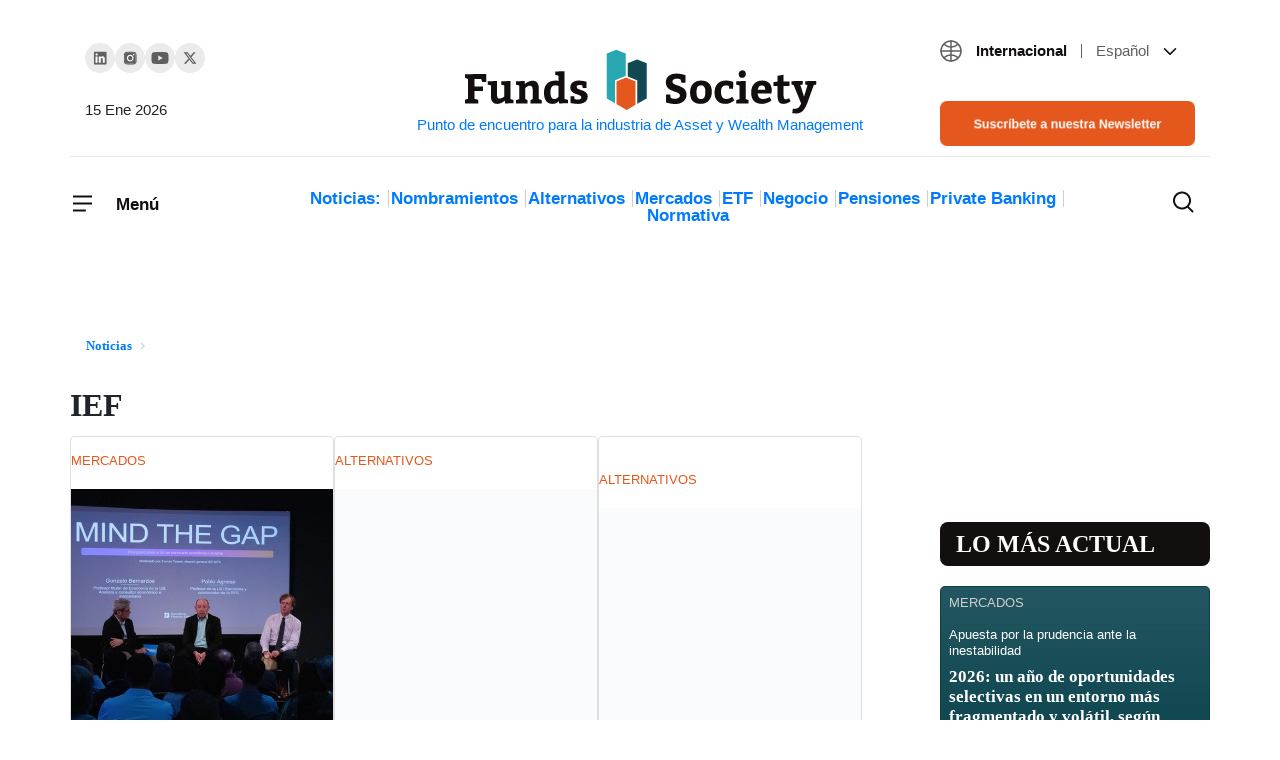

--- FILE ---
content_type: image/svg+xml
request_url: https://www.fundssociety.com/wp-content/themes/fundssociety/theme/img/icons/icon-chevron-right.svg
body_size: -30
content:
<svg width="7" height="10" viewBox="0 0 7 10" fill="none" xmlns="http://www.w3.org/2000/svg">
<path d="M1.02539 0.750001L5.27539 5L1.02539 9.25" stroke="#5F5F5F" stroke-width="1.5" stroke-linecap="round" stroke-linejoin="round"/>
</svg>


--- FILE ---
content_type: image/svg+xml
request_url: https://www.fundssociety.com/wp-content/themes/fundssociety/theme/img/icons/icon-rounded-arrow-right.svg
body_size: -92
content:
<svg width="22" height="22" viewBox="0 0 22 22" fill="none" xmlns="http://www.w3.org/2000/svg">
<path d="M12 14L14.2929 11.7071C14.6834 11.3166 14.6834 10.6834 14.2929 10.2929L12 8M14 11L7 11M11 21C16.5228 21 21 16.5228 21 11C21 5.47715 16.5228 1 11 1C5.47715 1 1 5.47715 1 11C1 16.5228 5.47715 21 11 21Z" stroke="#130F0F" stroke-width="1.5" stroke-linecap="round"/>
</svg>
